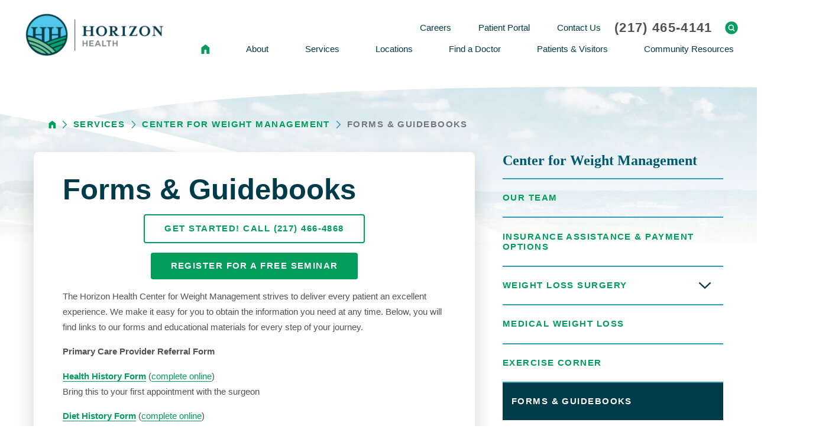

--- FILE ---
content_type: text/html; charset=utf-8
request_url: https://www.myhorizonhealth.org/services/center-for-weight-management/forms-guidebooks/
body_size: 23683
content:
<!DOCTYPE html>
<html lang="en" xml:lang="en" xmlns="http://www.w3.org/1999/xhtml" data-anim="1" data-prlx="1" data-flr="1" data-i="x37dc20xp4z" data-is="_3fnva96g6j" data-gmap="AIzaSyD9RxIAFFpAdGvsN49rqOZLQbeZ6BSLoL4" data-sa="7NTixqaoavO8v6IKx5ugivsvytZtDq3M0oixU%2FQF2mT40KWFpP2jQZ%2FmYUqMEaxLs%2Bpis5bDC08zk2RodvuXBsk4%2FbgnCUuZ%2BA0xBdRRZGW0fdPa0Owmy2MNtYYfApHTPOS27zWfbdI9kisfpu9t%2Fk8Roz4i2ERaOMkmCPRnW5XpiA7q">
<head>
	<script type="text/javascript" src="/cms/includes/qdyfq9a7l_t.2601081220137.js" defer data-require='["j/poly","j/modernizr","j/jquery","j/jquery.ui","j/ui.touch","j/ui.wheel","j/ui.draw","j/ui.mobile","j/timezone","static","j/jquery.cookie","extensions","uri","behaviors","c/scrollbar","c/loading","m/date","form","adapter","v/jwplayer","video","a/bootstrap","svg"]'></script>
	<title>Forms & Guidebooks | Healthcare Services in IL & IN</title>
	<link rel="canonical" href="https://www.myhorizonhealth.org/services/center-for-weight-management/forms-guidebooks/"/>
	<meta content="text/html; charset=utf-8" http-equiv="Content-Type"/>
	<meta content="initial-scale=1" name="viewport"/>
	<meta http-equiv="X-UA-Compatible" content="IE=edge,chrome=1"/>
	<meta name="format-detection" content="telephone=no"/>
	<meta name="description" content="Horizon Health provides leading-edge health services to patients in the Wabash Valley. Visit our website to learn more."/>
	<meta property="og:type" content="website"/>
	<meta property="og:site_name" content="Horizon Health"/>
	<meta property="og:url" content="https://www.myhorizonhealth.org/services/center-for-weight-management/forms-guidebooks/"/>
	<meta property="og:image" content="https://www.myhorizonhealth.org/images/assets/Social-Share.jpg"/>
	<meta name="twitter:card" content="summary_large_image"/>
	<meta name="twitter:image" content="https://www.myhorizonhealth.org/images/assets/Social-Share.jpg"/>
	<meta property="article:publisher" content="https://www.facebook.com/MyHorizonHealth"/>
	<script type="text/javascript">
(function(n){var t=n.Process||{},i=function(n){var t=+n;return isNaN(t)?n:t},u=function(n){return decodeURIComponent(n.replace(/\+/g,"%20"))},h=/\{(.+?)\}/g,c=window.location.hash&&window.location.hash[1]==="~"&&!/\bSPPC=./i.test(document.cookie||""),s=[],e=null,r=null,o=null,f=null;t.Page=function(n){for(var i=n.length;i--;)c?s.push(n[i]):t.Element(document.getElementById(n[i]))};t.Delayed=function(){var n,i;for(r=null;n=s.shift();)t.Element(document.getElementById(n));try{i=new CustomEvent("process.delayed",{bubbles:!0,cancelable:!0});document.documentElement.dispatchEvent(i)}catch(u){}};t.Element=function(n){if(n)switch(n.getAttribute("data-process")){case"if":t.If(n);break;case"replace":t.Replace(n);break;default:t.Fix(n)}};t.Replace=function(n){var i,f=n.parentNode,r=document.createTextNode(t.Get(n.getAttribute("data-replace"))),u=n.firstElementChild;u&&u.getAttribute&&(i=u.getAttribute("href"))&&i.substring(0,4)==="tel:"&&(i=document.createElement("a"),i.setAttribute("href","tel:"+r.data),i.appendChild(document.createTextNode(r.data)),r=i);f.insertBefore(r,n);f.removeChild(n)};t.Fix=function(n){var r,u,i,f=n.attributes.length,e=n.childNodes.length;if(n.nodeName==="SCRIPT"){n.parentNode.removeChild(n);return}while(f--)r=n.attributes[f],r.name.substring(0,13)=="data-replace-"&&(u=r.name.substring(13),n.setAttribute(u,t.Get(r.value)),n.removeAttribute(r.name));while(e--)i=n.childNodes[e],i.nodeType===3&&i.data&&i.data.indexOf("{")>=0&&(i.data=t.Get(i.data))};t.If=function(n){for(var i,u,f,e,o=n.parentNode,s=n.attributes.length,r=undefined;s--;){i=n.attributes[s];switch(i.name){case"field":r=t.Check(n,t.Get(i.value));break;case"nofield":r=!t.Check(n,t.Get(i.value))}if(r!==undefined)break}if(r)for(u=n.childNodes,f=0,e=u.length;f<e;f++)o.insertBefore(u[0],n);o.removeChild(n)};t.Check=function(n,r){for(var u,f,e=n.attributes.length;e--;){u=n.attributes[e];switch(u.name){case"equals":return r==t.Get(u.value);case"gt":case"greaterthan":case"morethan":return i(r)>i(t.Get(u.value));case"gte":return i(r)>=i(t.Get(u.value));case"lt":case"lessthan":case"lesserthan":return i(r)<i(t.Get(u.value));case"lte":return i(r)<=i(t.Get(u.value));case"ne":case"notequals":return r!=t.Get(u.value);case"contains":return f=t.Get(u.value),r.indexOf(f>=0);case"notcontains":return f=t.Get(u.value),!r.indexOf(f>=0);case"in":return f=t.Get(u.value),t.InArray(r,(""+f).split(","));case"notin":return f=t.Get(u.value),!t.InArray(r,(""+f).split(","));case"between":return f=t.Get(u.value).Split(","),f.length==2&&i(r)>=i(f[0])&&i(r)<=i(f[1])?!0:!1}}return!!r};t.InArray=function(n,t){for(var i=t.length;i--;)if(t[i]==n)return!0;return!1};t.Get=function(n){return n.replace(h,function(n,i){var r=i.split("/"),f=r.shift();return t.Data(f.split(":"),0,r[0])||u(r.shift()||"")})};t.Data=function(n,i,r){var u;switch(n[i].toLowerCase()){case"f":return t.Format(n[i+1],n,i+2,r);case"if":return t.Data(n,i+1)?n.pop():"";case"ifno":case"ifnot":return t.Data(n,i+1)?"":n.pop();case"q":case"querystring":return t.Query(n[i+1])||"";case"session":case"cookie":return t.Cookie(n[i+1])||"";case"number":return t.Number(n[i+1],r)||"";case"request":return u=t.Cookie("RWQ")||window.location.search,u&&u[0]==="?"&&n[i+1]&&n[i+1][0]!="?"&&(u=u.substr(1)),u;case"u":return t.UserData(n[i+1])||"";default:return""}};t.Format=function(n,i,r,u){var h,f,s,e,o;if(!n||r>i.length-1)return"";if(h=null,f=null,n=n.toLowerCase(),e=0,n=="binary")e=2;else if(r+1<i.length)switch(n){case"p":case"phone":case"p2":case"phone2":case"p3":case"phone3":i[r].indexOf("0")>=0&&(f=i[r],e=1);break;default:s=parseInt(i[r]);isNaN(s)||(h=s,e=1)}o=t.Data(i,r+e,u);switch(n){case"p":case"phone":return t.Phone(""+o,f);case"p2":case"phone2":return t.Phone(""+o,f||"000.000.0000");case"p3":case"phone3":return t.Phone(""+o,f||"000-000-0000");case"tel":return t.Phone(""+o,f||"0000000000")}};t.Phone=function(n,t){var u,i,f,r;if(!n)return"";if(u=n.replace(/\D+/g,""),u.length<10)return n;for(i=(t||"(000) 000-0000").split(""),f=0,r=0;r<i.length;r++)i[r]=="0"&&(f<u.length?i[r]=u[f++]:(i.splice(r,1),r--));return f==10&&u.length>10&&i.push(" x"+u.substring(10)),i.join("")};t.Query=function(n){var r,f,o,i,s;if(!e)for(e={},r=t.Cookie("RWQ")||window.location.search,f=r?r.substring(1).split("&"):[],o=f.length;o--;)i=f[o].split("="),s=u(i.shift()).toLowerCase(),e[s]=i.length?u(i.join("=")):null;return e[n.toLowerCase()]};t.Cookie=function(n){var f,i,o,e,t;if(!r)for(r={},f=document.cookie?document.cookie.split("; "):[],i=f.length;i--;){o=f[i].split("=");e=u(o.shift()).toLowerCase();t=o.join("=");switch(t[0]){case"#":r[e]=+t.substring(1);break;case":":r[e]=new Date(+t.substring(1));break;case"!":r[e]=t==="!!";break;case"'":r[e]=u(t.substring(1));break;default:r[e]=u(t)}}for(f=n.split("|"),i=0;i<f.length;i++)if(t=r[f[i].toLowerCase()],t)return t;return""};t.UserData=function(n){switch(n){case"DisplayName":return t.Cookie("U_DisplayName")||"";case"TimeOfDay":var r=new Date,i=r.getHours();return i>=17||i<5?"Evening":i<12?"Morning":"Afternoon"}};t.Number=function(n,i){var s,u,r,e;if(!i)return i;if(!o)for(o={},s=(t.Cookie("PHMAP")||"").split(","),e=0;e<s.length;e++)u=(s[e]||"").split("="),u.length===2&&(o[u[0]]=u[1]);return r=o[i],r&&r!=="0"||(r=i),f||(f={}),f[r]=1,r};t.Phones=function(){var n,t;if(f){n=[];for(t in f)f.hasOwnProperty(t)&&n.push(t);return n.join("|")}return null};n.Process=t;document.documentElement&&(document.documentElement.clientWidth<=1280||(t.Cookie("pref")&1)==1)&&(document.documentElement.className+=" minimize")})(this);
(function(n){window.rrequire||n(window)})(function(n){function b(i,r,u,f){var h,b,e,a,g,o,nt=(new Date).getTime(),p,c,l,w;if(((!s||nt-s>1e3)&&(st(),s=nt),!t[i])&&(h=k(i,f),h.length)){switch(h[0]){case"/common/js/j/jquery.js":case"/common/js/j/jquery.1.x.js":case"/common/js/j/jquery.2.x.js":h[0]=n.Modernizr&&n.Modernizr.canvas?"/common/js/j/jquery.2.x.js":"/common/js/j/jquery.1.x.js"}if(d(h),f==="css"?(e=n.document.createElement("link"),e.setAttribute("type","text/css"),e.setAttribute("rel","stylesheet"),a="href"):(e=n.document.createElement("script"),e.setAttribute("type","text/javascript"),e.setAttribute("async","async"),a="src",g=h.length<2||i[0]==="/"),i.indexOf("j/jquery")>=0)try{throw new Error("Jquery Require "+i);}catch(tt){for(console.log(tt.stack),p=[],c=arguments;c;)l=[],l.push.apply(l,c),p.push(l),w=c.callee.caller,c=w&&w.arguments;console.log(JSON.stringify(p))}o=h[0];o.substring(0,8)==="/common/"?o=v+o:o.substring(0,5)===rt&&(o=y+o);ot(e,i,f,g);e.setAttribute(a,o);b=n.document.head||n.document.body;b.appendChild(e)}}function ot(t,i,r,e){var s=function(){e?(n.register(i),l()):r==="css"&&(f[i]=!0,l())},o=function(){r==="js"&&console.log('error - "'+i+'" could not be loaded, rrequire will not fire.')};t.addEventListener?(t.addEventListener("load",s,!1),t.addEventListener("error",o,!1)):t.onload=t.onreadystatechange=function(n,r){var f=t.readyState;if(r||!f||/loaded|complete/.test(f)){if(f==="loaded"&&(t.children,t.readyState==="loading"&&(f="error")),t.onload=t.onreadystatechange=null,t=null,e&&f!=="error"){setTimeout(function(){var n=u[i];!n||n()?s():o();s=null;o=null},1);return}f==="error"?o():s();o=null;sucess=null}}}function st(){for(var t,r,u,i=document.querySelectorAll("script[src]"),n=0;n<i.length;n++)t=i[n],r=t.getAttribute("src"),u=t.getAttribute("data-require"),c(r,u,"js");for(i=document.querySelectorAll("link[rel='stylesheet'][href]"),n=0;n<i.length;n++)t=i[n],r=t.getAttribute("href"),u=t.getAttribute("data-require"),c(r,u,"css")}function k(t,i){var r=[];if(!t)return r;if(t.indexOf(n.location.origin)===0&&(t=t.substring(n.location.origin.length)),m=et.exec(t)){if(m[1])return r.push(t),r;if(m[2])return r.push(n.location.protocol+t),r;(m=/(.+?)\.\d{13}(\.\w{2,12})$/.exec(t))&&(t=m[1]+m[2]);r.push(t);(m=/^\/(common|cms)\/(admin\/|js\/|css\/)?(.+?)(\.js|\.css)$/.exec(t))&&(t=m[1]==="cms"?m[1]+"/"+(m[2]||"")+m[3]:m[2]==="admin/"?m[2]+m[3]:m[3],r.push(t))}else/^cms\//.test(t)?r.push("/"+t+"."+i):/^admin\//.test(t)?r.push("/common/"+t+"."+i):i==="js"?r.push("/common/js/"+t+"."+i):i==="css"&&r.push("/common/css/"+t+"."+i),r.push(t);return r}function c(n,i,r){var f,u;if(n&&!t[n]&&(f=k(n,r),d(f),i)){try{arr=it(i)}catch(e){return}for(len=arr&&arr.length,u=0;u<len;u++)c(arr[u],null,r)}}function d(n,i){for(var r,u=0;u<n.length;u++){r=n[u];switch(r){case"j/jquery":case"j/jquery.1.x":case"j/jquery.2.x":case"j/jquery.3.x":t["j/jquery"]=!0;t["j/jquery.1.x"]=!0;t["j/jquery.2.x"]=!0;t["j/jquery.3.x"]=!0;t["/common/js/j/jquery.js"]=!0;t["/common/js/j/jquery.1.x.js"]=!0;t["/common/js/j/jquery.2.x.js"]=!0;t["/common/js/j/jquery.3.x.js"]=!0;break;case"cms":case"cms-5":i==="css"?(t.cms=!0,t["cms-5"]=!0,t["/common/css/cms.css"]=!0,t["/common/css/cms-5.css"]=!0):t[r]=!0;break;default:t[r]=!0}}}function g(n){for(var t,i=n.length;i--;)if(t=n[i],t&&!f[t])return!1;return!0}function ht(){var t,n=r.length;for(e&&(clearTimeout(e),e=0);n--;)t=r[n],t[2]===!0&&r.splice(n,1);r.length===0&&document.documentElement.classList&&document.documentElement.classList.remove("requiring")}function l(){for(var t,i=0,u=r.length;i<u;)(t=r[i++],t[2]!==!0)&&g(t[0])&&(t[2]=!0,t[1](n.jQuery,n),e&&clearTimeout(e),e=setTimeout(ht,1))}function nt(n){var t;if(n){if(typeof n=="string")return[n.toLowerCase()];if(Array.isArray(n)){for(t=n.length;t--;)n[t]=(""+(n[t]||"")).toLowerCase();return n}return null}return null}function tt(n,t){for(var i,r,u=0;u<n.length;u++)if(i=h[n[u]],i){for(n.splice(u,1),u--,r=i[0].length;r--;)n.push(i[0][r]);if(i[1]&&t)for(r=i[1].length;r--;)t.push(i[1][r])}t&&t.length&&tt(t)}function ct(t){var r=0,i=function(){if(n.google&&n.google.maps)n.register(t);else if(++r>20)throw new Error("Unable to load google maps api script.");else setTimeout(i,250)};setTimeout(i,250)}var it=function(n,t){return(window.JSON2||JSON).parse(n,t)},i="/",o=".",a=":",v=i+i+"www.scorpioncms.com",rt=i+"cms"+i,y=i+i+window.location.host,f={},t={},r=[],e=0,p=document&&document.documentElement&&document.documentElement.getAttribute("data-gmap"),ut=p&&"&key="+p,w=Object.prototype,lt=w.toString,ft=w.hasOwnProperty,h={jquery:[["j/jquery","j/jquery.ui"]],behavior:[["behaviors"],["cms-behave"]],googlemap:[["https"+a+i+i+"maps.googleapis.com/maps/api/js?v=3&libraries=places&callback=registermap"+(ut||"")]],map:[["m/gmap"]],loading:[["c/loading2"],["cms-5"]],jwplayer:[[i+"common/js/v/jwplayer"+o+"js"]],tools:[["jquery","behavior","extensions","uri","chart","c/cms","c/scrollbar","loading","form"],["cms-tools","opensans"]],opensans:[["https"+a+i+i+"fonts.googleapis.com/css?family=Open+Sans:300,400italic,400,600,700|Montserrat:400,700"]],ckeditor:[[o+o+i+"ckeditor/ckeditor"]],ck:[["admin/ck/ckeditor"]],ace:[[i+i+"cdnjs.cloudflare.com/ajax/libs/ace/1.4.11/ace"+o+"js"]],weather:[["m/weather"]],cookie:[["j/jquery.cookie"]],form2:[["admin/js/form","admin/js/poly"]]},u={"j/jquery":function(){return!!n.jQuery},"j/jquery.1.x":function(){return!!n.jQuery},"j/jquery.2.x":function(){return!!n.jQuery},"j/jquery.3.x":function(){return!!n.jQuery},"j/jquery.ui":function(){return!!(n.jQuery&&n.jQuery.widget)},"j/jquery.cookie":function(){return!!(n.jQuery&&n.jQuery.cookie)},"j/poly":function(){return!!(n.Element&&n.Element.prototype&&n.Element.prototype.scrollIntoViewport)},googlemap:function(){return!!(n.google&&n.google.maps)},jwplayer:function(){return!!n.jwplayer},ckeditor:function(){return!!n.CKEDITOR},ace:function(){return!!n.ace},weather:function(){return!!(n.jQuery&&n.jQuery.weather)}},et=/^(https?:)?(\/\/([\w\-\.]+))?(\/.+)/i,s;(function(){var n;for(var t in u)ft.call(u,t)&&(n=h[t],n&&n[0]&&n[0][0]&&(u[n[0][0]]=u[t]))})();Array.isArray||(Array.isArray=function(n){return Object.prototype.toString.call(n)==="[object Array]"});Function.isFunction||(Function.isFunction=function(n){return Object.prototype.toString.call(n)==="[object Function]"});s=null;n.registerLoading=function(n){t[n]=!0};n.register=function(n){n&&typeof n=="string"&&(t[n]=!0,f[n]=!0,l())};n.registermap=function(){var n=h.googlemap[0][0];register(n)};n.rrequire=function(i,e,o){var a,h,v,c,s,y,l;if(i=nt(i),i){for(Function.isFunction(o)&&(a=o,o=e,e=a,a=null),o=nt(o),o||(o=[]),tt(i,o),h=i.length,v=!0;h--;)if((c=i[h],c)&&(s=c.toLowerCase(),!f[s])){if(y=u[s],y&&y()){f[s]=!0;continue}if(v=!1,!t[s]){if(s.indexOf("maps.googleapis.com")!==-1&&document.querySelector("script[src*='maps.googleapis.com']")){ct(s);continue}b(c,"script","src","js")}}for(h=0;h<o.length;)(l=o[h],l)&&(s=l.toLowerCase(),f[s]||b(l,"link","href","css"),h++);Function.isFunction(e)&&(v||g(i)?e(n.jQuery,n):r.push([i,e,!1]))}};n.rrequire.setBase=function(n){v=n};n.rrequire.setHost=function(n){y=n};n.rrequire.setDetect=function(n,t){n&&typeof n=="string"&&Function.isFunction(t)&&(u[n]=t)};n.rrequire.getLoading=function(){var n=Object.keys(t);return n.sort(),console.log(JSON.stringify(n,null,"\t"))};n.require||(n.require=n.rrequire)});
</script>
	<link rel="stylesheet" type="text/css" href="/cms/includes/tgnzh637az9.2601081220137.css" data-require='["cms","cms-behave"]'/>
	<script>(function(){
var cook = /(?:^|\b)COOK=(.+?)(?:$|;)/.exec( document.cookie )?.[1];
var analytics;
var marketing;
if(cook==='YES'){analytics=true;marketing=true;}
else if(cook==='NO!'){analytics=false;marketing=false;}
else if(cook==='ANALYTICS'){analytics=true;marketing=false;}
else if(cook==='MARKETING'){analytics=false;marketing=true;}
else{analytics=true;marketing=navigator.globalPrivacyControl||window.doNotSell?false:true;}
window.$consentState={analytics,marketing};
})();</script>
<script type="module" src="/common/usc/p/manage-cookies.js"></script>
</head>
<body style="opacity:0" class="forms-guidebooks-page center-for-weight-management-branch sub v2" data-config="6ijfsrm_.nrs\t4opnluu.zkv\dz4n3i6r.ufr" data-id="18655404">
<header id="HeaderZone"><div class="access-options access-menu v1" id="AccessibilityOptions" universal_="true">
	
	
	<div class="access-btn open-btn flex-middle-center" title="Open the accessibility options menu"><svg viewBox="0 0 36 36"><path d="M3.37 27.6L32.63 27.6C34.516 27.6 36 29.05 36 30.8C36 32.55 34.474 34 32.63 34L3.37 34C1.484 34 0 32.55 0 30.8C0 29.05 1.528 27.6 3.37 27.6ZM3.37 14.8L23.64 14.8C25.528 14.8 27.012 16.25 27.012 18C27.012 19.75 25.528 21.2 23.64 21.2L3.37 21.2C1.484 21.2 0 19.75 0 18C0 16.25 1.528 14.8 3.37 14.8ZM32.676 8.4L3.37 8.4C1.484 8.4 0 6.95 0 5.2C0 3.45 1.526 2 3.37 2L32.63 2C34.516 2 36 3.45 36 5.2C36 6.95 34.516 8.4 32.676 8.4L32.676 8.4Z"></path></svg> <span>Open Accessibility Menu</span></div>
	<div class="flex-middle-between top-info">
		<svg class="accessibility" viewBox="0 0 36 36"><path d="M502.7 0a84.3 84.3 0 1 1-84.3 84.3A84.6 84.6 114.1 0 1 502.7 0ZM868.6 272.7L617.5 304.2v251.4L739.2 960.7a47.2 47.2 0 0 1-34.4 57.6A46.7 46.7 114.1 0 1 647.9 987.4L522.5 616.5H484.3L369.5 993.8a47 47 0 0 1-61.6 26.7a49.1 49.1 0 0 1-29.6-61.9L383.7 560.4V304.2L152.3 272.7A41.9 41.9 114.1 0 1 114.1 226.3A43.8 43.8 114.1 0 1 161.4 186.8L442.4 210.8h123.3L865.1 186.8a43.2 43.2 0 0 1 3.5 86.5Z"></path></svg>
	</div>
	<ul>
		<li>
			<button class="flex-" data-action="content"><svg viewBox="0 0 36 36"><path d="M12.706 23.824L12.706 20.647L36 20.647L36 23.824L12.706 23.824ZM0 12.177L36 12.177L36 15.353L0 15.353L0 12.177ZM27.529 3.706L36 3.706L36 6.882L27.529 6.882L27.529 3.706ZM0 3.706L23.294 3.706L23.294 6.882L0 6.882L0 3.706ZM8.471 23.824L0 23.824L0 20.647L8.471 20.647L8.471 23.824ZM19.059 32.294L0 32.294L0 29.118L19.059 29.118L19.059 32.294Z"></path></svg> Skip to Content</button>
		</li>
		<li>
			<button class="flex-" data-action="menu"><svg viewBox="0 0 36 36"><path d="M7.412 31.235L7.412 28.059L36 28.059L36 31.235L7.412 31.235ZM7.412 16.412L36 16.412L36 19.588L7.412 19.588L7.412 16.412ZM7.412 4.764L36 4.764L36 7.941L7.412 7.941L7.412 4.764ZM0 28.059L4.235 28.059L4.235 31.235L0 31.235L0 28.059ZM0 16.412L4.235 16.412L4.235 19.588L0 19.588L0 16.412ZM0 4.764L4.235 4.764L4.235 7.941L0 7.941L0 4.764Z"></path></svg> Skip to Menu</button>
		</li>
		<li>
			<button class="flex-" data-action="largeText"><svg viewBox="0 0 36 36"><path d="M31.2 17.404L31.2 12.604L28.8 12.604L28.8 17.404L24 17.404L24 19.804L28.8 19.804L28.8 24.604L31.2 24.604L31.2 19.804L36 19.804L36 17.404L31.2 17.404ZM26.4 1.804L0.01 1.796L0 5.404L10.8 5.404L10.8 34.204L14.4 34.204L14.4 5.404L26.4 5.404L26.4 1.804Z"></path></svg> Increase Text Size</button>
		</li>
		<li>
			<button class="flex- clear-btn" data-action="clear">Clear All <svg viewBox="0 0 36 36"><path d="M21.179 14.82L21.179 29.644L23.297 29.644L23.297 14.82L21.179 14.82ZM16.939 14.828L16.939 29.653L19.057 29.653L19.057 14.828L16.939 14.828ZM12.706 14.82L12.706 29.644L14.823 29.644L14.823 14.82L12.706 14.82ZM8.468 10.587L27.53 10.587L27.53 33.88L8.468 33.88L8.468 10.587ZM6.35 6.351L29.65 6.351L29.65 8.473L28.699 8.473C28.663 8.471 28.627 8.469 28.591 8.469L7.409 8.469C7.373 8.469 7.337 8.471 7.301 8.473L6.35 8.473L6.35 6.351ZM12.706 2.118L23.297 2.118L23.294 4.233L12.706 4.233L12.706 2.118ZM11.645 0C11.365 0 11.096 0.11 10.897 0.309C10.696 0.508 10.588 0.779 10.588 1.061L10.588 4.233L5.291 4.233C5.01 4.233 4.743 4.346 4.542 4.542C4.342 4.742 4.232 5.01 4.232 5.292L4.232 9.532C4.232 10.116 4.709 10.587 5.291 10.587L6.35 10.587L6.35 34.939C6.35 35.523 6.825 36 7.409 36L28.591 36C29.175 36 29.65 35.523 29.65 34.939L29.65 10.587L30.707 10.587C31.291 10.587 31.766 10.116 31.768 9.532L31.768 5.292C31.768 5.01 31.658 4.742 31.456 4.542C31.257 4.346 30.988 4.233 30.707 4.233L25.412 4.233L25.412 1.061C25.412 0.779 25.304 0.508 25.103 0.309C24.904 0.11 24.635 0 24.353 0L11.645 0Z"></path></svg></button>
		</li>
	</ul>
	<div class="access-btn close-btn">
		<svg title="Close the accessibility options menu" viewBox="0 0 36 36"><path d="M26.618 28.29L25.14 29.751L15.549 20.246L15.549 20.246L14.073 18.783L15.549 17.321L15.549 17.321L25.14 7.813L26.618 9.274L17.025 18.783L26.618 28.29ZM10.956 34.436L26.608 34.436L26.608 36L9.392 36L9.392 34.436L9.392 1.564L9.392 0L26.608 0L26.608 1.564L10.956 1.564L10.956 34.436Z"></path></svg> <span>Hide</span>
	</div>
</div><div class="header-area v1" universal_="true" id="HeaderAreaV1" data-section>
	
	
	
	
	

	
	<div class="sticky-box">
		<div class="alert-bars">
			<div class="alert-bar red" style="display:none" id="WarningAlert">
				
				<button type="button" class="close" aria-label="Close Warning Alert">
					<svg viewBox="0 0 16 16"><use data-href="/cms/svg/admin/ngbzyxpc75u.16.svg#cancel"></use></svg>
				</button>
			</div>
			<div class="alert-bar green" style="display:none" id="InfoAlert">
				
				<button type="button" class="close" aria-label="Close Info Alert">
					<svg viewBox="0 0 16 16"><use data-href="/cms/svg/admin/ngbzyxpc75u.16.svg#cancel"></use></svg>
				</button>
			</div>
		</div>
		<div class="main wide flex-between">
			<a class="top-logo flex-middle" href="/"><img loading="lazy" alt="Horizon Health" src="[data-uri]" title="Horizon Health" data-src="/images/assets/logo.png"></a>
			<div class="header-box auto flex-column-spaced">
				<div class="top-bar flex-middle-end">
					<nav class="secondary-nav">
						<ul class="flex-middle">
							<li>
								<a href="/about/careers/">Careers</a>
							</li><li>
								<a href="/patients-visitors/patient-portal/">Patient Portal</a>
							</li><li>
								<a href="/contact-us/">Contact Us</a>
							</li>
						</ul>
					</nav>
					<div class="flex-between-middle box-cont">
						<a class="phone-link" href="tel:2174654141" id="HeaderAreaV1_1" data-replace-href="tel:{F:tel:Cookie:PPCP1/2174654141}"><span id="HeaderAreaV1_2" data-process="replace" data-replace="{F:P:Cookie:PPCP1/(217)%20465-4141}">(217) 465-4141</span></a>
						<a class="site-search flex-center-middle" title="Site Search" aria-label="Site Search" href="/site-search/"><svg viewBox="0 0 24 24"><use data-href="/cms/svg/site/_3fnva96g6j.24.svg#header_search"></use></svg></a>
					</div>
				</div>
				<div class="nav-bar flex-middle-between">
					<nav class="top-nav auto stretch flex-row el-tab-box" data-role="panel">
						<ul class="desktop-nav flex-row auto" id="HeaderAreaV1TopNavigation">
							<li class="flex-middle-center auto">	<a aria-label="back to homepage" href="/" class="home-link flex-middle-center"><svg viewBox="0 0 16 16"><use href="/cms/svg/site/icon_home.16.svg "></use></svg></a></li>

							<li class=" flex- auto children about">
								<a class="flex-middle-center auto" href="/about/">About</a>
								
									<span class="el-tab"><svg viewBox="0 0 36 36"><use data-href="/cms/svg/site/_3fnva96g6j.36.svg#caret_right"></use></svg></span>
									<div class="fly-out wide el-tab-panel">
										<ul class="flex-grid-wrap-block-1024 ui-scroll" role="menu" id="aboutNavFlyOut" data-role="fly-nav">
											<li class=" level-1 mission-vision-values full">
												<a href="/about/mission-vision-values/">Mission, Vision & Values</a>
										
											</li><li class=" level-1 leadership full">
												<a href="/about/leadership/">Leadership</a>
										
											</li><li class=" level-1 annual-reports full">
												<a href="/about/annual-reports/">Annual Reports</a>
										
											</li><li class=" level-1 history full">
												<a href="/about/history/">History</a>
										
											</li><li class=" level-1 volunteer full">
												<a href="/about/volunteer/">Volunteer</a>
										
											</li><li class=" level-1 news full">
												<a href="/blog-news/?CategoryID=153699">News</a>
										
											</li><li class=" level-1 newsletter-sign-up full">
												<a href="https://horizonhealth.formstack.com/forms/newsletter_signup">Newsletter Sign Up</a>
										
											</li><li class=" level-1 careers full">
												<a href="/about/careers/">Careers</a>
										
											</li><li class=" level-1 horizon-health-foundation full">
												<a href="/about/horizon-health-foundation/">Horizon Health Foundation</a>
										
											</li>
										</ul>
										
											<div class="fly-nav-icon" title="Page Icon" aria-label="Page Icon">
												<svg viewBox="0 0 36 36"><use data-href="/cms/svg/site/_3fnva96g6j.36.svg#medi_bowl"></use></svg>
											</div>
										
									</div>
										
								
							</li><li class="selected flex- auto children services">
								<a class="flex-middle-center auto" href="/services/">Services</a>
								
									<span class="el-tab"><svg viewBox="0 0 36 36"><use data-href="/cms/svg/site/_3fnva96g6j.36.svg#caret_right"></use></svg></span>
									<div class="fly-out wide el-tab-panel">
										<ul class="flex-grid-wrap-block-1024 ui-scroll" role="menu" id="servicesNavFlyOut" data-role="fly-nav">
											<li class="selected level-1 center-for-weight-management full">
												<a href="/services/center-for-weight-management/">Center for Weight Management</a>
										
											</li><li class=" level-1 behavioral-mental-health-services full">
												<a href="/services/behavioral-mental-health-services/">Behavioral/Mental Health Services</a>
										
											</li><li class=" level-1 bone-joint-spine full">
												<a href="/services/bone-joint-spine/">Bone, Joint & Spine</a>
										
											</li><li class=" level-1 cardiology full">
												<a href="/services/cardiology/">Cardiology</a>
										
											</li><li class=" level-1 dermatology full">
												<a href="/services/dermatology/">Dermatology</a>
										
											</li><li class=" level-1 dialysis-services full">
												<a href="/services/dialysis-services/">Dialysis Services</a>
										
											</li><li class=" level-1 endocrinology full">
												<a href="/services/endocrinology/">Endocrinology</a>
										
											</li><li class=" level-1 emergency-services full">
												<a href="/services/emergency-services/">Emergency Services</a>
										
											</li><li class=" level-1 eye-health full">
												<a href="/services/eye-health/">Eye Health</a>
										
											</li><li class=" level-1 gastroenterology full">
												<a href="/services/gastroenterology/">Gastroenterology</a>
										
											</li><li class=" level-1 home-care full">
												<a href="/services/home-care/">Home Care</a>
										
											</li><li class=" level-1 infusion-center full">
												<a href="/services/infusion-center/">Infusion Center</a>
										
											</li><li class=" level-1 inpatient-care full">
												<a href="/services/inpatient-care/">Inpatient Care</a>
										
											</li><li class=" level-1 kidney-health full">
												<a href="/services/kidney-health/">Kidney Health</a>
										
											</li><li class=" level-1 laboratory full">
												<a href="/services/laboratory/">Laboratory</a>
										
											</li><li class=" level-1 mobile-integrated-healthcare full">
												<a href="/services/mobile-integrated-healthcare/">Mobile Integrated Healthcare</a>
										
											</li><li class=" level-1 nal-health-clinic full">
												<a href="/services/nal-health-clinic/">NAL Health Clinic</a>
										
											</li><li class=" level-1 neurology full">
												<a href="/services/neurology/">Neurology</a>
										
											</li><li class=" level-1 nutritional-counseling full">
												<a href="/services/nutritional-counseling/">Nutritional Counseling</a>
										
											</li><li class=" level-1 occupational-health full">
												<a href="/services/occupational-health/">Occupational Health</a>
										
											</li><li class=" level-1 orthopedics full">
												<a href="/services/orthopedics/">Orthopedics</a>
										
											</li><li class=" level-1 podiatry full">
												<a href="/services/podiatry/">Podiatry</a>
										
											</li><li class=" level-1 primary-care full">
												<a href="/services/primary-care/">Primary Care</a>
										
											</li><li class=" level-1 psychiatry full">
												<a href="/services/psychiatry/">Psychiatry</a>
										
											</li><li class=" level-1 radiology full">
												<a href="/services/radiology/">Radiology</a>
										
											</li><li class=" level-1 rehab-services full">
												<a href="/services/rehab-services/">Rehab Services</a>
										
											</li><li class=" level-1 remote-patient-monitoring full">
												<a href="/services/remote-patient-monitoring/">Remote Patient Monitoring</a>
										
											</li><li class=" level-1 respiratory-therapy full">
												<a href="/services/respiratory-therapy/">Respiratory Therapy</a>
										
											</li><li class=" level-1 rheumatology full">
												<a href="/services/rheumatology/">Rheumatology</a>
										
											</li><li class=" level-1 senior-care full">
												<a href="/services/senior-care/">Senior Care</a>
										
											</li><li class=" level-1 social-services full">
												<a href="/services/social-services/">Social Services</a>
										
											</li><li class=" level-1 spine-surgery full">
												<a href="/services/spine-surgery/">Spine Surgery</a>
										
											</li><li class=" level-1 surgical-services full">
												<a href="/services/surgical-services/">Surgical Services</a>
										
											</li><li class=" level-1 sycamore-pain-wellness-horizon-health full">
												<a href="/services/sycamore-pain-wellness-horizon-health/">Sycamore Pain & Wellness Horizon Health</a>
										
											</li><li class=" level-1 telemedicine full">
												<a href="/services/telemedicine/">Telemedicine</a>
										
											</li><li class=" level-1 urology full">
												<a href="/services/urology/">Urology</a>
										
											</li><li class=" level-1 walk-in-clinic full">
												<a href="/services/walk-in-clinic/">Walk-in Clinic</a>
										
											</li><li class=" level-1 willowbrook full">
												<a href="/services/willowbrook/">Willowbrook</a>
										
											</li><li class=" level-1 womens-health full">
												<a href="/services/womens-health/">Women's Health</a>
										
											</li><li class=" level-1 wound-care full">
												<a href="/services/wound-care/">Wound Care</a>
										
											</li>
										</ul>
										
									</div>
										
								
							</li><li class=" flex- auto children locations">
								<a class="flex-middle-center auto" href="/locations/">Locations</a>
								
									<span class="el-tab"><svg viewBox="0 0 36 36"><use data-href="/cms/svg/site/_3fnva96g6j.36.svg#caret_right"></use></svg></span>
									<div class="fly-out wide el-tab-panel">
										<ul class="flex-grid-wrap-block-1024 ui-scroll" role="menu" id="locationsNavFlyOut" data-role="fly-nav">
											<li class=" level-1 paris-community-hospital full">
												<a href="/locations/paris-community-hospital/">Paris Community Hospital</a>
										
											</li><li class=" level-1 marshall-clinic full">
												<a href="/locations/marshall-clinic/">Marshall Clinic</a>
										
											</li><li class=" level-1 willowbrook full">
												<a href="/locations/willowbrook/">Willowbrook</a>
										
											</li><li class=" level-1 jasper-clinic full">
												<a href="/locations/jasper-clinic/">Jasper Clinic</a>
										
											</li><li class=" level-1 horizon-health-physical-therapy full">
												<a href="/locations/horizon-health-physical-therapy/">Horizon Health Physical Therapy</a>
										
											</li><li class=" level-1 acklin-shackelford-clinic full">
												<a href="/locations/acklin-shackelford-clinic/">Acklin-Shackelford Clinic</a>
										
											</li><li class=" level-1 chrisman-clinic full">
												<a href="/locations/chrisman-clinic/">Chrisman Clinic</a>
										
											</li><li class=" level-1 dialysis-center full">
												<a href="/locations/dialysis-center/">Dialysis Center</a>
										
											</li><li class=" level-1 infusion-center full">
												<a href="/locations/infusion-center/">Infusion Center</a>
										
											</li><li class=" level-1 education-center full">
												<a href="/locations/education-center/">Education Center</a>
										
											</li><li class=" level-1 home-care full">
												<a href="/locations/home-care/">Home Care</a>
										
											</li><li class=" level-1 horizon-health-medical-equipment full">
												<a href="/locations/horizon-health-medical-equipment/">Horizon Health Medical Equipment</a>
										
											</li><li class=" level-1 marshall-specialty-clinic full">
												<a href="/locations/marshall-specialty-clinic/">Marshall Specialty Clinic</a>
										
											</li><li class=" level-1 nal-health-clinic full">
												<a href="/locations/nal-health-clinic/">NAL Health Clinic</a>
										
											</li><li class=" level-1 oakland-clinic full">
												<a href="/locations/oakland-clinic/">Oakland Clinic</a>
										
											</li><li class=" level-1 tilton-clinic full">
												<a href="/locations/tilton-clinic/">Tilton Clinic</a>
										
											</li><li class=" level-1 occupational-health full">
												<a href="/locations/occupational-health/">Occupational Health</a>
										
											</li><li class=" level-1 pain-management-clinic full">
												<a href="/locations/pain-management-clinic/">Pain Management Clinic</a>
										
											</li><li class=" level-1 paris-clinic full">
												<a href="/locations/paris-clinic/">Paris Clinic</a>
										
											</li><li class=" level-1 senior-care full">
												<a href="/locations/senior-care/">Senior Care</a>
										
											</li><li class=" level-1 sycamore-pain full">
												<a href="/locations/sycamore-pain/">Sycamore Pain</a>
										
											</li><li class=" level-1 sycamore-wellness full">
												<a href="/locations/sycamore-wellness/">Sycamore Wellness</a>
										
											</li><li class=" level-1 terre-haute-specialty-clinic full">
												<a href="/locations/terre-haute-specialty-clinic/">Terre Haute Specialty Clinic</a>
										
											</li><li class=" level-1 terre-haute-surgical-center full">
												<a href="/locations/terre-haute-surgical-center/">Terre Haute Surgical Center</a>
										
											</li><li class=" level-1 phipps-lane-annex full">
												<a href="/locations/phipps-lane-annex/">Phipps Lane Annex</a>
										
											</li>
										</ul>
										
											<div class="fly-nav-icon" title="Page Icon" aria-label="Page Icon">
												<svg viewBox="0 0 36 36"><use data-href="/cms/svg/site/_3fnva96g6j.36.svg#location_icon"></use></svg>
											</div>
										
									</div>
										
								
							</li><li class=" flex- auto  find-a-doctor">
								<a class="flex-middle-center auto" href="/find-a-doctor/">Find a Doctor</a>
								
							</li><li class=" flex- auto children patients-visitors">
								<a class="flex-middle-center auto" href="/patients-visitors/">Patients & Visitors</a>
								
									<span class="el-tab"><svg viewBox="0 0 36 36"><use data-href="/cms/svg/site/_3fnva96g6j.36.svg#caret_right"></use></svg></span>
									<div class="fly-out wide el-tab-panel">
										<ul class="flex-grid-wrap-block-1024 ui-scroll" role="menu" id="patients-visitorsNavFlyOut" data-role="fly-nav">
											<li class=" level-1 cafeteria-menu full">
												<a href="/patients-visitors/cafeteria-menu/">Cafeteria Menu</a>
										
											</li><li class=" level-1 gift-shop full">
												<a href="/patients-visitors/gift-shop/">Gift Shop</a>
										
											</li><li class=" level-1 on-site-pharmacy full">
												<a href="/patients-visitors/on-site-pharmacy/">On-site Pharmacy</a>
										
											</li><li class=" level-1 patient-testimonials full">
												<a href="/about/patient-testimonials/">Patient Testimonials</a>
										
											</li><li class=" level-1 prescription-assistance full">
												<a href="/patients-visitors/prescription-assistance/">Prescription Assistance</a>
										
											</li><li class=" level-1 request-medical-records full">
												<a href="/patients-visitors/request-medical-records/">Request Medical Records</a>
										
											</li><li class=" level-1 patient-family-advocacy-council full">
												<a href="/patients-visitors/patient-family-advocacy-council/">Patient Family Advocacy Council</a>
										
											</li><li class=" level-1 thank-an-employee full">
												<a href="/patients-visitors/thank-an-employee/">Thank an Employee</a>
										
											</li><li class=" level-1 transport-service-valet-parking full">
												<a href="/patients-visitors/transport-service-valet-parking/">Transport Service/Valet Parking</a>
										
											</li><li class=" level-1 patient-portal full">
												<a href="/patients-visitors/patient-portal/">Patient Portal</a>
										
											</li><li class=" level-1 patient-forms full">
												<a href="/patients-visitors/patient-forms/">Patient Forms</a>
										
											</li><li class=" level-1 pay-your-bill full">
												<a href="/patients-visitors/pay-your-bill/">Pay Your Bill</a>
										
											</li><li class=" level-1 billing-insurance full">
												<a href="/patients-visitors/billing-insurance/">Billing & Insurance</a>
										
											</li><li class=" level-1 subscribe-to-our-newsletter full">
												<a href="/patients-visitors/subscribe-to-our-newsletter/">Subscribe to Our Newsletter</a>
										
											</li>
										</ul>
										
											<div class="fly-nav-icon" title="Page Icon" aria-label="Page Icon">
												<svg viewBox="0 0 36 36"><use data-href="/cms/svg/site/_3fnva96g6j.36.svg#watch"></use></svg>
											</div>
										
									</div>
										
								
							</li><li class=" flex- auto children community-resources">
								<a class="flex-middle-center auto" href="/community-resources/">Community Resources</a>
								
									<span class="el-tab"><svg viewBox="0 0 36 36"><use data-href="/cms/svg/site/_3fnva96g6j.36.svg#caret_right"></use></svg></span>
									<div class="fly-out wide el-tab-panel">
										<ul class="flex-grid-wrap-block-1024 ui-scroll" role="menu" id="community-resourcesNavFlyOut" data-role="fly-nav">
											<li class=" level-1 explaining-medicare full">
												<a href="/community-resources/explaining-medicare/">Explaining Medicare</a>
										
											</li><li class=" level-1 community-classes full">
												<a href="/community-resources/community-classes/">Community Classes</a>
										
											</li><li class=" level-1 screenings full">
												<a href="/community-resources/screenings/">Screenings</a>
										
											</li><li class=" level-1 podcasts full">
												<a href="/community-resources/podcasts/">Podcasts</a>
										
											</li><li class=" level-1 support-groups full">
												<a href="/community-resources/support-groups/">Support Groups</a>
										
											</li><li class=" level-1 hero-helper full">
												<a href="/community-resources/hero-helper/">Hero Helper</a>
										
											</li><li class=" level-1 student-opportunities full">
												<a href="/community-resources/student-opportunities/">Student Opportunities</a>
										
											</li><li class=" level-1 nurse-residency-program full">
												<a href="/community-resources/nurse-residency-program/">Nurse Residency Program</a>
										
											</li><li class=" level-1 events-calendar full">
												<a href="/events-calendar/?category=694">Events Calendar</a>
										
											</li><li class=" level-1 visiting-specialist-calendar full">
												<a href="/community-resources/visiting-specialist-calendar/">Visiting Specialist Calendar</a>
										
											</li><li class=" level-1 life-center-building full">
												<a href="/community-resources/life-center-building/">Life Center Building</a>
										
											</li><li class=" level-1 medicaid-enrollment full">
												<a href="https://abe.illinois.gov/abe/access/accessController?id=0.8768413605432752">Medicaid Enrollment</a>
										
											</li><li class=" level-1 community-health-needs-assessment full">
												<a href="/community-resources/community-health-needs-assessment/">Community Health Needs Assessment</a>
										
											</li><li class=" level-1 community-education-sponsorships full">
												<a href="/community-resources/community-education-sponsorships/">Community Education & Sponsorships</a>
										
											</li><li class=" level-1 meals-on-wheels full">
												<a href="/community-resources/meals-on-wheels/">Meals on Wheels</a>
										
											</li><li class=" level-1 blog full">
												<a href="/blog-news/?CategoryID=153698">Blog</a>
										
											</li>
										</ul>
										
											<div class="fly-nav-icon" title="Page Icon" aria-label="Page Icon">
												<svg viewBox="0 0 36 36"><use data-href="/cms/svg/site/_3fnva96g6j.36.svg#medical_icon"></use></svg>
											</div>
										
									</div>
										
								
							</li>
						</ul>
					</nav>
				</div>
			</div>
			<div class="mobile-box flex-between-middle">
				<a class="site-search flex-center-middle" title="Site Search" aria-label="Site Search" href="/site-search/"><svg viewBox="0 0 24 24"><use data-href="/cms/svg/site/_3fnva96g6j.24.svg#header_search"></use></svg></a>
				<span class="separator"></span>

				<a class="phone-link flex-center-middle" href="tel:(217) 465-4141" id="HeaderAreaV1_3" data-replace-href="tel:{F:P:Cookie:PPCP1/(217)%20465-4141}"><svg viewBox="0 0 36 36"><use href="/cms/svg/site/icon_mobile_phone.36.svg"></use></svg>
</a>
				<span class="separator"></span>

				<a class="menu-btn mm-open desktop" role="button" href="javascript:void(0);" aria-label="Toggle Mobile Menu" data-role="btn">
					<span></span>
					<span></span>
					<span></span>
				</a>
			</div>
		</div>
	</div>
</div>
<script id="Process_HeaderAreaV1" type="text/javascript" style="display:none;">window.Process&&Process.Page(['Process_HeaderAreaV1','HeaderAreaV1_1','HeaderAreaV1_2','HeaderAreaV1_3']);</script>
<div id="GoogleTagScript">
	<!-- Google tag (gtag.js) --> <script async src="https://www.googletagmanager.com/gtag/js?id=G-DML2NCYYPM"></script> <script> window.dataLayer = window.dataLayer || []; function gtag(){dataLayer.push(arguments);} gtag('js', new Date()); gtag('config', 'G-DML2NCYYPM'); </script>
</div><div id="AccordionJava">
<script src="https://ajax.googleapis.com/ajax/libs/jquery/3.5.1/jquery.min.js"></script>
<script>
$(document).on('click', '.toggleList, .toggleSection', function(e) {
    e.preventDefault(); // safer than return false
    $(this).toggleClass('active');
});
</script>
</div></header>
<main id="MainZone"><div class="breadcrumb v2" id="BreadcrumbsButtons" universal_="true">
	
	<div class="main">
		<div class="bread-container flex-wrap-start-middle system-style" id="BreadCrumb">
			<a aria-label="back to homepage" href="/" class="home-link flex-middle-center"><svg viewBox="0 0 16 16"><use href="/cms/svg/site/icon_home.16.svg "></use></svg></a>
			<span class="separator"><svg viewBox="0 0 36 36"><use href="/cms/svg/site/icon_caret_right.36.svg "></use></svg></span>
			<a class="link-style-1" href="/services/" target="">Services</a><span class="separator"><svg viewBox="0 0 36 36"><use href="/cms/svg/site/icon_caret_right.36.svg "></use></svg></span><a class="link-style-1" href="/services/center-for-weight-management/" target="">Center for Weight Management</a><span class="separator"><svg viewBox="0 0 36 36"><use href="/cms/svg/site/icon_caret_right.36.svg "></use></svg></span><span class="selected link-style-disabled">Forms & Guidebooks</span>
		</div>
	</div>
</div><section class="two-col-container sub-zone" id="TwoColumnSubZone">
	<div class="main flex-spaced-between-top-block-1024">
		<div class="icobalt isublayout sub-zone content-zone" id="SubZoneLeft"><div class="column-layout-content" id="ColumnLayoutContent" universal_="true">
	
	<div class="content-style" id="MainContent" data-content="true"><h1>Forms & Guidebooks</h1>
<p style="text-align:center;"><a class="btn v3" schedule="" now="" href="/services/center-for-weight-management/weight-loss-surgery/get-started-today-with-weight-loss-surgery-/">Get started! call (217) 466-4868 </a></p>
<p style="text-align:center;"><a class="btn v1" schedule="" now="" target="_blank" aria-describedby="audioeye_new_window_message" href="https://horizonhealth.formstack.com/forms/bariatric_seminar_recorded">register for a free seminar</a></p>
<p>The Horizon Health Center for Weight Management strives to deliver every
	 patient an excellent experience. We make it easy for you to obtain the
	 information you need at any time. Below, you will find links to our forms
	 and educational materials for every step of your journey.</p>
<p><b role="emphasis">Primary Care Provider Referral Form</b></p>
<p>
	<a aria-describedby="audioeye_pdf_message" href="/documents/content/Health-history-form.pdf"><b role="emphasis">Health History Form</b></a> (<a target="_blank" aria-describedby="audioeye_new_window_message" href="https://horizonhealth.formstack.com/forms/bariatrics_health_weight_history">complete online</a>)
	<br>Bring this to your first appointment with the surgeon
</p>
<p>
	<a aria-describedby="audioeye_pdf_message" href="/documents/content/Diet-history-form.pdf"><b role="emphasis">Diet History Form</b></a> (<a target="_blank" aria-describedby="audioeye_new_window_message" href="https://horizonhealth.formstack.com/forms/bariatric_nutrition_dietary_history">complete online</a>)
	<br>Bring this to your fist visit with the registered dietitian
</p>
<p>
	<a aria-describedby="audioeye_pdf_message" href="/documents/Horizon-Health-Bariatric-Binder-Pre-Op_FINAL2.pdf"><b role="emphasis">Preoperative Guide to Weight Loss Surgery</b></a>
	<br>This guide will help answer your questions before surgery
</p>
<p>
	<a aria-describedby="audioeye_pdf_message" href="/documents/Horizon-Health-Bariatric-Binder-AR-Nutrition-Sec-H231846-C-v2._FINAL7_compressed22625.pdf"><b role="emphasis">Nutrition Guidebook</b></a>
	<br>This guide will help answer your nutrition questions after surgery
</p>
<p>
	<a href="https://horizonhealth.formstack.com/forms/bariatric_seminar_in_person"><b role="emphasis">In-Person Information Session Schedule</b></a>
	<br>Join us in learning about the weight loss surgery program at Horizon Health.
	<a target="_blank" aria-describedby="audioeye_new_window_message" href="https://horizonhealth.formstack.com/forms/bariatric_seminar_in_person">Register</a> for an upcoming live seminar today.
</p>
<p>
	<a href="/community-resources/support-groups/"><b role="emphasis">Support Group Schedule</b></a>
	<br>Attending support groups is a great way to connect with other patients
	 and support one another throughout the pre and postoperative journey.
	<a href="/community-resources/support-groups/">Learn more</a>
</p>
</div>
</div><section class="rel-fragments scroller blogs" id="BlogRelScrollWide" universal_="true" data-role="scroller">
	
	<header>
		<strong class="title-style-3">News & Blogs</strong>
	</header>
	<div id="BlogRelScrollRepeaterW" class="ui-repeater" data-role="container">
		<ul class="flex-row items-6" data-role="list">
			<li class="item-1" itemscope="" itemtype="http://schema.org/BlogPosting" data-role="item" data-item="i" data-key="1680864">
				<a href="/blog-news/2025/november/horizon-health-surgery-redefines-rural-healthcar/" itemprop="mainEntityOfPage">
					<figure role="presentation">
						<picture>
							
								<img loading="lazy" src="[data-uri]" alt="" data-src="/cms/thumbnails/00/830x415//images/blog/surgery_BlogPost.jpg">
								<meta itemprop="image" content="http://www.myhorizonhealth.org/images/blog/surgery_BlogPost.jpg"/>
							
							
							
								<span class="featured">
									<svg viewBox="0 0 36 36"><use data-href="/cms/svg/site/_3fnva96g6j.36.svg#star"></use></svg>
								</span>
							
						</picture>
					</figure>
					<strong class="title-style-5">Horizon Health surgery redefines ...</strong>
					<span class="note-style-1">Featured, Blogs</span>
					<p>This article originally appeared in The Prairie Press newspaper’s “Our Home 2025: Trailblazers of Tomorrow” publication. In the heart of Paris, ...</p>
					 <span class="link-style-1">Continue Reading</span>
					<span class="all-the-schema" style="display:none">
						<meta itemprop="datePublished" content="Nov 7, 2025"/>
						<meta itemprop="dateModified" content="Nov 7, 2025"/>
						<meta itemprop="headline" content="Horizon Health surgery redefines rural healthcare"/>
						<meta itemprop="description" content="This article originally appeared in The Prairie Press newspaper’s “Our Home 2025: Trailblazers of Tomorrow” publication. In the heart of Paris, Horizon Health is redefining rural healthcare—shattering expectations with a bold, compassionate and innovative approach to surgical care. Far from the traditional perception of a small-town hospital, Horizon Health’s surgery department is proving that ..."/>
						<meta itemprop="mainEntityOfPage" content="http://www.myhorizonhealth.org/blog-news/2025/november/horizon-health-surgery-redefines-rural-healthcar/"/>
						<meta itemprop="author" content="Bethany Wagoner"/>
						
						<span itemprop="publisher" itemscope="" itemtype="http://schema.org/Organization">
							<meta itemprop="name" content="Horizon Health"/>
							<span itemprop="logo" itemscope="" itemtype="https://schema.org/ImageObject">
								<meta itemprop="url" content="http://www.myhorizonhealth.org/images/assets/logo.png"/>
								<meta itemprop="width" content="270"/>
								<meta itemprop="height" content="83"/>
							</span>
						</span>
					</span>
				</a>
			</li><li class="item-2" itemscope="" itemtype="http://schema.org/BlogPosting" data-role="item" data-item="i" data-key="1666935">
				<a href="/blog-news/2025/september/horizon-health-nationally-recognized-for-bariatr/" itemprop="mainEntityOfPage">
					<figure role="presentation">
						<picture>
							
								<img loading="lazy" src="[data-uri]" alt="" data-src="/cms/thumbnails/00/830x415//images/blog/CWM_BlogPost.jpg">
								<meta itemprop="image" content="http://www.myhorizonhealth.org/images/blog/CWM_BlogPost.jpg"/>
							
							
							
								<span class="featured">
									<svg viewBox="0 0 36 36"><use data-href="/cms/svg/site/_3fnva96g6j.36.svg#star"></use></svg>
								</span>
							
						</picture>
					</figure>
					<strong class="title-style-5">Horizon Health Nationally ...</strong>
					<span class="note-style-1">Featured, News</span>
					<p>The Horizon Health bariatric surgery program has received national recognition for meeting the highest standards for patient safety and quality of ...</p>
					 <span class="link-style-1">Continue Reading</span>
					<span class="all-the-schema" style="display:none">
						<meta itemprop="datePublished" content="Sep 15, 2025"/>
						<meta itemprop="dateModified" content="Sep 15, 2025"/>
						<meta itemprop="headline" content="Horizon Health Nationally Recognized for Bariatric Surgery"/>
						<meta itemprop="description" content="The Horizon Health bariatric surgery program has received national recognition for meeting the highest standards for patient safety and quality of care. Accreditation from the American College of Surgeons – through its Metabolic and Bariatric Surgery Accreditation and Quality Improvement Program (MBSAQIP) – shows Horizon Health’s commitment to the highest levels of weight loss care. Bariatric ..."/>
						<meta itemprop="mainEntityOfPage" content="http://www.myhorizonhealth.org/blog-news/2025/september/horizon-health-nationally-recognized-for-bariatr/"/>
						
						<meta itemprop="author" content="Horizon Health"/>
						<span itemprop="publisher" itemscope="" itemtype="http://schema.org/Organization">
							<meta itemprop="name" content="Horizon Health"/>
							<span itemprop="logo" itemscope="" itemtype="https://schema.org/ImageObject">
								<meta itemprop="url" content="http://www.myhorizonhealth.org/images/assets/logo.png"/>
								<meta itemprop="width" content="270"/>
								<meta itemprop="height" content="83"/>
							</span>
						</span>
					</span>
				</a>
			</li><li class="item-3" itemscope="" itemtype="http://schema.org/BlogPosting" data-role="item" data-item="i" data-key="1521667">
				<a href="/blog-news/2024/march/horizon-health-bariatrics-program-offers-free-co/" itemprop="mainEntityOfPage">
					<figure role="presentation">
						<picture>
							
								<img loading="lazy" src="[data-uri]" alt="" data-src="/cms/thumbnails/00/830x415//images/blog/2024-bariatric-consultation.jpg">
								<meta itemprop="image" content="http://www.myhorizonhealth.org/images/blog/2024-bariatric-consultation.jpg"/>
							
							
							
								<span class="featured">
									<svg viewBox="0 0 36 36"><use data-href="/cms/svg/site/_3fnva96g6j.36.svg#star"></use></svg>
								</span>
							
						</picture>
					</figure>
					<strong class="title-style-5">Horizon Health Bariatrics Program ...</strong>
					<span class="note-style-1">Featured, News</span>
					<p>Every weight loss journey begins with a first step. The Horizon Health Center for Weight Management uses a team approach that makes getting started ...</p>
					 <span class="link-style-1">Continue Reading</span>
					<span class="all-the-schema" style="display:none">
						<meta itemprop="datePublished" content="Mar 8, 2024"/>
						<meta itemprop="dateModified" content="Mar 8, 2024"/>
						<meta itemprop="headline" content="Horizon Health Bariatrics Program Offers Free Consultation with a Surgeon"/>
						<meta itemprop="description" content='Every weight loss journey begins with a first step. The Horizon Health Center for Weight Management uses a team approach that makes getting started easy, offering a free one-on-one consultation with a bariatric surgeon. &#8220;While other area programs may provide an initial consultation, they are not typically with a surgeon," said Jean McConkey, RN, bariatric coordinator. &#8220;Meeting with a surgeon is ...'/>
						<meta itemprop="mainEntityOfPage" content="http://www.myhorizonhealth.org/blog-news/2024/march/horizon-health-bariatrics-program-offers-free-co/"/>
						
						<meta itemprop="author" content="Horizon Health"/>
						<span itemprop="publisher" itemscope="" itemtype="http://schema.org/Organization">
							<meta itemprop="name" content="Horizon Health"/>
							<span itemprop="logo" itemscope="" itemtype="https://schema.org/ImageObject">
								<meta itemprop="url" content="http://www.myhorizonhealth.org/images/assets/logo.png"/>
								<meta itemprop="width" content="270"/>
								<meta itemprop="height" content="83"/>
							</span>
						</span>
					</span>
				</a>
			</li><li class="item-4" itemscope="" itemtype="http://schema.org/BlogPosting" data-role="item" data-item="i" data-key="1448461">
				<a href="/blog-news/2023/june/paris-woman-loses-100-pounds-after-bariatric-sur/" itemprop="mainEntityOfPage">
					<figure role="presentation">
						<picture>
							
								<img loading="lazy" src="[data-uri]" alt="" data-src="/cms/thumbnails/00/830x415//images/jessicas-story.jpg">
								<meta itemprop="image" content="http://www.myhorizonhealth.org/images/jessicas-story.jpg"/>
							
							
							
								<span class="featured">
									<svg viewBox="0 0 36 36"><use data-href="/cms/svg/site/_3fnva96g6j.36.svg#star"></use></svg>
								</span>
							
						</picture>
					</figure>
					<strong class="title-style-5">Paris Woman Loses 100+ Pounds After ...</strong>
					<span class="note-style-1">Featured, News</span>
					<p>Today it’s horseback riding. Tomorrow it’s snorkeling. What will the next day bring for Jessica Woolum, of Paris? Jessica embarked on an aggressive ...</p>
					 <span class="link-style-1">Continue Reading</span>
					<span class="all-the-schema" style="display:none">
						<meta itemprop="datePublished" content="Jun 30, 2023"/>
						<meta itemprop="dateModified" content="Jun 30, 2023"/>
						<meta itemprop="headline" content="Paris Woman Loses 100+ Pounds After Bariatric Surgery at Horizon Health"/>
						<meta itemprop="description" content="Today it’s horseback riding. Tomorrow it’s snorkeling. What will the next day bring for Jessica Woolum, of Paris? Jessica embarked on an aggressive weight loss journey in late 2022 when she had bariatric surgery. Weighing 345 pounds, she had hoped to reduce her weight by half. And, over the past several months, she’s on track to do just that – and more. To date, Jessica has lost just over 100 ..."/>
						<meta itemprop="mainEntityOfPage" content="http://www.myhorizonhealth.org/blog-news/2023/june/paris-woman-loses-100-pounds-after-bariatric-sur/"/>
						
						<meta itemprop="author" content="Horizon Health"/>
						<span itemprop="publisher" itemscope="" itemtype="http://schema.org/Organization">
							<meta itemprop="name" content="Horizon Health"/>
							<span itemprop="logo" itemscope="" itemtype="https://schema.org/ImageObject">
								<meta itemprop="url" content="http://www.myhorizonhealth.org/images/assets/logo.png"/>
								<meta itemprop="width" content="270"/>
								<meta itemprop="height" content="83"/>
							</span>
						</span>
					</span>
				</a>
			</li><li class="item-5" itemscope="" itemtype="http://schema.org/BlogPosting" data-role="item" data-item="i" data-key="1388858">
				<a href="/blog-news/2022/november/bariatric-surgery-has-more-benefits-than-weight-/" itemprop="mainEntityOfPage">
					<figure role="presentation">
						<picture>
							
								<img loading="lazy" src="[data-uri]" alt="" data-src="/cms/thumbnails/00/830x415//images/blog/sadasd.png">
								<meta itemprop="image" content="http://www.myhorizonhealth.org/images/blog/sadasd.png"/>
							
							
							
								<span class="featured">
									<svg viewBox="0 0 36 36"><use data-href="/cms/svg/site/_3fnva96g6j.36.svg#star"></use></svg>
								</span>
							
						</picture>
					</figure>
					<strong class="title-style-5">Bariatric surgery has more benefits ...</strong>
					<span class="note-style-1">Featured, Blogs</span>
					<p>There are more benefits to bariatric surgery than just losing weight. In addition to helping shed pounds, it also can significantly improve, or even ...</p>
					 <span class="link-style-1">Continue Reading</span>
					<span class="all-the-schema" style="display:none">
						<meta itemprop="datePublished" content="Nov 29, 2022"/>
						<meta itemprop="dateModified" content="Nov 29, 2022"/>
						<meta itemprop="headline" content="Bariatric surgery has more benefits than weight loss"/>
						<meta itemprop="description" content="There are more benefits to bariatric surgery than just losing weight. In addition to helping shed pounds, it also can significantly improve, or even eliminate, existing chronic health conditions, including diabetes, heart disease, high blood pressure, and arthritis. The Cleveland Clinic lists the following health benefits of bariatric surgery beyond weight loss: Long-term remission for type 2 ..."/>
						<meta itemprop="mainEntityOfPage" content="http://www.myhorizonhealth.org/blog-news/2022/november/bariatric-surgery-has-more-benefits-than-weight-/"/>
						
						<meta itemprop="author" content="Horizon Health"/>
						<span itemprop="publisher" itemscope="" itemtype="http://schema.org/Organization">
							<meta itemprop="name" content="Horizon Health"/>
							<span itemprop="logo" itemscope="" itemtype="https://schema.org/ImageObject">
								<meta itemprop="url" content="http://www.myhorizonhealth.org/images/assets/logo.png"/>
								<meta itemprop="width" content="270"/>
								<meta itemprop="height" content="83"/>
							</span>
						</span>
					</span>
				</a>
			</li><li class="item-6" itemscope="" itemtype="http://schema.org/BlogPosting" data-role="item" data-item="i" data-key="1388842">
				<a href="/blog-news/2022/november/which-bariatric-surgery-is-right-for-you-/" itemprop="mainEntityOfPage">
					<figure role="presentation">
						<picture>
							
								<img loading="lazy" src="[data-uri]" alt="" data-src="/cms/thumbnails/00/830x415//images/blog/capture.jpg">
								<meta itemprop="image" content="http://www.myhorizonhealth.org/images/blog/capture.jpg"/>
							
							
							
								<span class="featured">
									<svg viewBox="0 0 36 36"><use data-href="/cms/svg/site/_3fnva96g6j.36.svg#star"></use></svg>
								</span>
							
						</picture>
					</figure>
					<strong class="title-style-5">Which bariatric surgery is right ...</strong>
					<span class="note-style-1">Featured, Blogs</span>
					<p>If you are thinking about weight loss surgery, the next question may be: Which surgery is right for me? That question is best answered by a bariatric ...</p>
					 <span class="link-style-1">Continue Reading</span>
					<span class="all-the-schema" style="display:none">
						<meta itemprop="datePublished" content="Nov 29, 2022"/>
						<meta itemprop="dateModified" content="Nov 29, 2022"/>
						<meta itemprop="headline" content="Which bariatric surgery is right for you?"/>
						<meta itemprop="description" content="If you are thinking about weight loss surgery, the next question may be: Which surgery is right for me? That question is best answered by a bariatric surgeon. The type of surgery a patient receives depends on several factors, including health history, existing medical conditions, and weight loss expectations. Most bariatric procedures are done with a laparoscope using small incisions and a tiny ..."/>
						<meta itemprop="mainEntityOfPage" content="http://www.myhorizonhealth.org/blog-news/2022/november/which-bariatric-surgery-is-right-for-you-/"/>
						
						<meta itemprop="author" content="Horizon Health"/>
						<span itemprop="publisher" itemscope="" itemtype="http://schema.org/Organization">
							<meta itemprop="name" content="Horizon Health"/>
							<span itemprop="logo" itemscope="" itemtype="https://schema.org/ImageObject">
								<meta itemprop="url" content="http://www.myhorizonhealth.org/images/assets/logo.png"/>
								<meta itemprop="width" content="270"/>
								<meta itemprop="height" content="83"/>
							</span>
						</span>
					</span>
				</a>
			</li>
		</ul>
		<div class="scroll-controls flex-between-middle-wrap">
			<div class="scrolling-list-nav horizontal scroll-paging flex-center-middle relative" data-role="arrows">
				<button class="scrolling-button prev" title="View previous item" aria-label="View previous item" data-action="Prev">
					<svg viewBox="0 0 36 36"><use href="/cms/svg/site/icon_caret_left.36.svg"></use></svg>
				</button>
				<span class="paging pages-cont" data-role="paging">
					<span data-role="page-active"></span> / <span data-role="page-total"></span>
				</span>
				<button class="scrolling-button next" title="View next item" aria-label="View next item" data-action="Next">
					<svg viewBox="0 0 36 36"><use href="/cms/svg/site/icon_caret_right.36.svg"></use></svg>
				</button>
			</div>
			<a href="/blog-news/?CategoryID=153698" class="btn v1" aria-labelledby="BlogRelScrollWide BlogRelScrollRepeaterW">View All</a>
		</div>
	</div>
</section></div>
		<div class="icobalt isublayout sub-zone side-zone" id="SubZoneRight"><aside class="side-nav v1" id="SideNavV1" universal_="true" role="menu" data-onvisible="visible">
	
	
	
	<nav>
		<header>
			<strong class="title-style-3">
				<a href="/services/center-for-weight-management/">Center for Weight Management</a>
			</strong>
		</header>
		<ul>
			<li class="level-1  child-0">
				<a href="/services/center-for-weight-management/our-team/" target="">Our Team</a>
				
				
			</li><li class="level-1  child-0">
				<a href="/services/center-for-weight-management/insurance-assistance-payment-options/" target="">Insurance Assistance & Payment Options</a>
				
				
			</li><li class="level-1  child-3">
				<a href="/services/center-for-weight-management/weight-loss-surgery/" target="">Weight Loss Surgery</a>
				<span class="fly-btn flex-center-middle" data-role="btn"><svg viewBox="0 0 36 36"><use href="/cms/svg/site/icon_caret_down.36.svg"></use></svg></span>
				<ul class="fly-list" data-role="panel"><li class="level-2  child-0">
				<a href="/services/center-for-weight-management/weight-loss-surgery/are-you-a-candidate-for-weight-loss-surgery-/" target="">Are you a candidate for weight loss surgery?</a>
				
				
			</li><li class="level-2  child-5">
				<a href="/services/center-for-weight-management/weight-loss-surgery/bariatric-procedures/" target="">Bariatric procedures</a>
				
				
			</li><li class="level-2  child-0">
				<a href="/services/center-for-weight-management/weight-loss-surgery/get-started-today-with-weight-loss-surgery-/" target="">Get started today with weight loss surgery!</a>
				
				
			</li></ul>
			</li><li class="level-1  child-0">
				<a href="/services/sycamore-pain-wellness-horizon-health/medical-weight-loss/" target="_blank">Medical Weight Loss</a>
				
				
			</li><li class="level-1  child-0">
				<a href="/services/center-for-weight-management/exercise-corner/" target="">Exercise Corner</a>
				
				
			</li><li class="level-1 selected child-1">
				<a href="/services/center-for-weight-management/forms-guidebooks/" target="">Forms & Guidebooks</a>
				<span class="fly-btn flex-center-middle" data-role="btn"><svg viewBox="0 0 36 36"><use href="/cms/svg/site/icon_caret_down.36.svg"></use></svg></span>
				<ul class="fly-list" data-role="panel"><li class="level-2  child-0">
				<a href="/services/center-for-weight-management/forms-guidebooks/healthy-holiday-food-swaps/" target="">Healthy Holiday Food Swaps</a>
				
				
			</li></ul>
			</li><li class="level-1  child-0">
				<a href="/services/center-for-weight-management/referring-physicians/" target="">Referring Physicians</a>
				
				
			</li><li class="level-1  child-0">
				<a href="/services/center-for-weight-management/resource-library/" target="">Resource Library</a>
				
				
			</li>
		</ul>
	</nav>
</aside><div id="CtaThinType1Container">
	<ul class="rel-fragments ctas flex-between-stretch-wrap ui-repeater" id="CtaThinType1" universal_="true">
		
		<li class="cta v1 " data-item="i" data-key="91327">
			<a class="flex-start-middle" href="/patients-visitors/pay-your-bill/" aria-labelledby="Pay Your Bill-CTA">
				<svg viewBox="0 0 36 36"><use data-href="/cms/svg/site/_3fnva96g6j.36.svg#pay_bill"></use></svg>
				<strong class="link-style-2">Pay Your Bill</strong>
			</a>
		</li><li class="cta v1 " data-item="i" data-key="91328">
			<a class="flex-start-middle" href="/blog/?CategoryID=153699" aria-labelledby="Recent News-CTA">
				<svg viewBox="0 0 36 36"><use data-href="/cms/svg/site/_3fnva96g6j.36.svg#recent_news"></use></svg>
				<strong class="link-style-2">Recent News</strong>
			</a>
		</li>
	</ul>
</div><ul class="rel-fragments ctas flex-between-stretch-wrap items-1 ui-repeater" id="BlogRelationsButton" universal_="true" data-role="container">
		
		<li class="cta v1 " data-item="i" data-key="">

			<a href="/blog-news/?CategoryID=217119" class="flex-start-middle" aria-labelledby="BlogRelScrollThin BlogRelScrollRepeaterT">
				<svg viewBox="0 0 36 36"><use data-href="/cms/svg/site/_3fnva96g6j.36.svg#blogs"></use></svg><strong class="link-style-2">Read Our Blog</strong>
			</a>
			
	
		</li>
		<li class="cta v1 ">
			<a href="/blog-news/?CategoryID=153698" class="flex-start-middle" aria-labelledby="BlogRelScrollThin BlogRelScrollRepeaterT">
				<svg viewBox="0 0 36 36"><use data-href="/cms/svg/site/_3fnva96g6j.36.svg#blogs"></use></svg><strong class="link-style-2">Read Our Blog</strong>
			</a>
		</li>
	</ul><ul class="rel-fragments ctas flex-between-stretch-wrap items-0 ui-repeater" id="EventRelationsButton" universal_="true" data-role="container">
		
		
		<li class="cta v1 ">
			<a href="/events-calendar/" class="flex-start-middle" aria-labelledby="EventRelScrollThin EventRelScrollRepeaterT">
				<svg viewBox="0 0 36 36"><use data-href="/cms/svg/site/_3fnva96g6j.36.svg#events"></use></svg><strong class="link-style-2">events</strong>
			</a>
		</li>
	</ul></div>
	</div>
</section></main>
<footer id="FooterZone"><section class="footer v1" id="FooterV1" universal_="true" data-section="">
	
	
	<div class="main wide flex-center">
		<div class="footer-info flex-middle-between-spaced">
			<div class="schema-info fifth" itemscope="" itemtype="http://schema.org/MedicalOrganization">
				<div class="business-info">
					<div class="bottom-logo ui-repeater" id="FooterLogo">
						<img loading="lazy" alt="Horizon Health" src="[data-uri]" title="Horizon Health" data-src="/images/assets/footer-logo.png" data-item="i" data-key="45386">
					</div>
					<meta itemprop="name" content="Horizon Health"/>
					<meta itemprop="description" content="Healthcare Services Wabash Valley"/>
					<meta itemprop="priceRange" content="$$$"/>
					<meta itemprop="url" content="http://www.myhorizonhealth.org/"/>
					<meta itemprop="image" content="/images/assets/logo.png"/>
					<meta itemprop="telephone" content="217-465-4141" id="FooterV1_1" data-replace-content="{F:P3:Cookie:PPCP1/217-465-4141}"/>
				</div>
				<div class="contact-info hide">
					<a class="phone-link" href="tel:1-217-465-4141" id="FooterV1_2" data-replace-href="tel:{F:P:1-000-000-0000:Cookie:PPCP1/1-217-465-4141}"><span><span id="FooterV1_3" data-process="replace" data-replace="{F:P:Cookie:PPCP1/(217)%20465-4141}">(217) 465-4141</span></span></a>
				</div>
				<div class="location-info hide">
					<span itemprop="address" itemscope="" itemtype="http://schema.org/PostalAddress">
						<span itemprop="streetAddress">721 East Court Street
							
						</span>
						<br>
						<span itemprop="addressLocality">Paris</span>,
						<span itemprop="addressRegion">IL </span>
						<span itemprop="postalCode">61944</span></span>
					<br>
					<a itemprop="hasMap" rel="nofollow noopener" target="_blank" href="http://maps.google.com/maps?f=q&hl=en&z=15&q=721%20East%20Court%20Street,Paris,IL,61944">Map + Directions</a>
				</div>
			
			</div>
			<nav class="footer-nav three-fifths" id="FooterV1Links">
				<ul class="flex-wrap">
					<li class="third">
						<a href="/about/volunteer/">Volunteer</a>
					</li><li class="third">
						<a href="/about/careers/">Careers</a>
					</li><li class="third">
						<a href="/locations/">Locations</a>
					</li><li class="third">
						<a href="/patients-visitors/patient-portal/">Patient Portal</a>
					</li><li class="third">
						<a href="/contact-us/">Contact Us</a>
					</li><li class="third">
						<a href="/mental-health-collaboration-resources/">Mental Health Collaboration Resources</a>
					</li>
				</ul>
			</nav>
			<ul class="social-info items-3 flex-end fifth ui-repeater" id="FooterSocial">
				<li class="item-1" data-item="i" data-key="54886">
					<a class="flex-center-middle" aria-label="facebook link" href="https://www.facebook.com/MyHorizonHealth" target="_blank" rel="nofollow noopener">
						<svg viewBox="0 0 36 36"><use href="/cms/svg/admin/ngbzyxpc75u.36.svg#facebook"></use></svg>
					</a>
				</li><li class="item-2" data-item="i" data-key="54888">
					<a class="flex-center-middle" aria-label="youtube link" href="https://www.youtube.com/channel/UCZp-LP0KXoZLcEAJn2SSnXA/" target="_blank" rel="nofollow noopener">
						<svg viewBox="0 0 36 36"><use href="/cms/svg/admin/ngbzyxpc75u.36.svg#youtube"></use></svg>
					</a>
				</li><li class="item-3" data-item="i" data-key="54887">
					<a class="flex-center-middle" aria-label="instagram link" href="https://www.instagram.com/horizonhealth_parisil/" target="_blank" rel="nofollow noopener">
						<svg viewBox="0 0 36 36"><use href="/cms/svg/admin/ngbzyxpc75u.36.svg#instagram"></use></svg>
					</a>
				</li>
			</ul>
		</div>
		
	</div>
	<div class="flex-center"><p><a href="/about/history/"><i>Horizon Health is the d/b/a for the legal entity Hospital & Medical Foundation of Paris, Inc.</i></a></p></div>
	<div class="ie-popup modal" id="IEPopup">
		<div class="bg"></div>
		<div class="container">
			<div class="modal-btn">
				x
			</div>
			<div class="content">
				<p class="icon">⚠</p>
				<p>Your browser is out of date. To get the full experience of this website,
					 please update to most recent version.</p>
			</div>
			<a href="http://browsehappy.com/" target="_blank" rel="nofollow noopener" class="btn v1 light">Update My Browser</a>
		</div>
	</div>
</section>
<script id="Process_FooterV1" type="text/javascript" style="display:none;">window.Process&&Process.Page(['Process_FooterV1','FooterV1_1','FooterV1_2','FooterV1_3']);</script>
<section class="scorp-footer-area v1 no-bg-image text-left" id="ScorpionFooterV1" universal_="true" data-section="">
	<div class="main wide flex-between-middle-wrap">
		<ul class="left-side flex-between-middle-wrap-block-380">
			<li>
				<span>Copyright &copy;2026</span>
			</li>
			<li>
				<a href="/privacy-notice/" target="_blank">Privacy Notice</a>
			</li>
			<li>
				<a href="/site-map/" target="_blank">Site Map</a>
			</li>
			<li>
				<a href="/terms-of-use/" target="_blank">Terms of Use</a>
			</li>
			<li>
				<a href="/non-discrimination-policy/" target="_blank">Notice of Non Discrimination</a>
			</li>
			<li>
				<a href="/patient-rights-responsibilities/" target="_blank">Patient Rights & Responsibilities</a>
			</li>
			<li>
				<a href="/patients-visitors/billing-insurance/charges/" target="_blank">Price Transparency</a>
			</li>
							<li>
				<a href="/website-privacy/" target="_blank">Website Privacy</a>
			</li>
		</ul>
		<a class="scorp-link" href="https://www.scorpion.co/hospitals/" target="_blank">
			<img src="[data-uri]" title="Scorpion Healthcare Marketing" alt="Scorpion Healthcare Marketing" data-src="/images/assets/scorpion-blue-text-logo.png">
		</a>
	</div>
</section></footer>

<script type="text/javascript" src="/cms/includes/ylpo7gs1uhr.2510021449532.js" defer></script>
<script type="text/javascript" src="https://analytics.scorpion.co/sa.js" defer></script>
<script type="text/javascript">rrequire('m/scrolling-list',function(){$('#BlogRelScrollRepeaterW').scrollingList();});</script>
<script type="text/javascript">rrequire('m/scrolling-list',function(){$('#BlogRelationsButton').scrollingList();});</script>
<script type="text/javascript">rrequire('m/scrolling-list',function(){$('#EventRelationsButton').scrollingList();});</script>
<script>
document.write=function(text){
  if(!text||!text.trim()){
	return;
  }
  var reg_script=/^(<script[^>]*?>)([\s\S]*?)<\/script>$/g;
  var m=reg_script.exec(text);
  if(m){
	var src=/\bsrc=["']([\s\S]+?)["']/g.exec(m[1]);
	var script=document.createElement('script');
	script.setAttribute('data-document-write','');
	document.body.appendChild(script);
	if(src){
	  script.src=src[1];
	}else{
	  script.innerHTML = m[2];
	}
  }else if(text.indexOf('<noscript')===-1){
	var parser=new DOMParser();
	var doc=parser.parseFromString(text,'text/html');
	while(doc.body.children.length){
	  document.body.appendChild(doc.body.firstElementChild);
	}
  }
};
(function(){
var list1=[];
var list2=[
	"%3C!--%20Google%20Tag%20Manager%20--%3E",
	"%0D%0A",
	"%3Cscript%3E(function(w%2Cd%2Cs%2Cl%2Ci)%7Bw%5Bl%5D%3Dw%5Bl%5D%7C%7C%5B%5D%3Bw%5Bl%5D.push(%7B'gtm.start'%3A%0D%0Anew%20Date().getTime()%2Cevent%3A'gtm.js'%7D)%3Bvar%20f%3Dd.getElementsByTagName(s)%5B0%5D%2C%0D%0Aj%3Dd.createElement(s)%2Cdl%3Dl!%3D'dataLayer'%3F'%26l%3D'%2Bl%3A''%3Bj.async%3Dtrue%3Bj.src%3D%0D%0A'https%3A%2F%2Fwww.googletagmanager.com%2Fgtm.js%3Fid%3D'%2Bi%2Bdl%3Bf.parentNode.insertBefore(j%2Cf)%3B%0D%0A%7D)(window%2Cdocument%2C'script'%2C'dataLayer'%2C'GTM-M65K72KP')%3B%3C%2Fscript%3E",
	"%0D%0A",
	"%3C!--%20End%20Google%20Tag%20Manager%20--%3E",
	"%0A"
];
var ready=function(){
  requestAnimationFrame(function(){
	if(window.$consentState?.analytics){
	  for(var i=0;i<list1.length;i++){
	    var code=decodeURIComponent(list1[i]);
	    document.write(code);
	  }
	  list1.length=0;
    }
	if(window.$consentState?.marketing){
  	  for(var i=0;i<list2.length;i++){
	    var code=decodeURIComponent(list2[i]);
	    document.write(code);
	  }
	  list2.length=0;
    }
  });
  window.removeEventListener('DOMContentLoaded',ready);
};
switch (document.readyState){
  case 'complete':
  case 'loaded':
  case 'interactive':
	ready();
	break;
  default:
	window.addEventListener('DOMContentLoaded',ready);
  break;
}
window.$afterConsent=ready;
})();
</script>
</body>
</html>